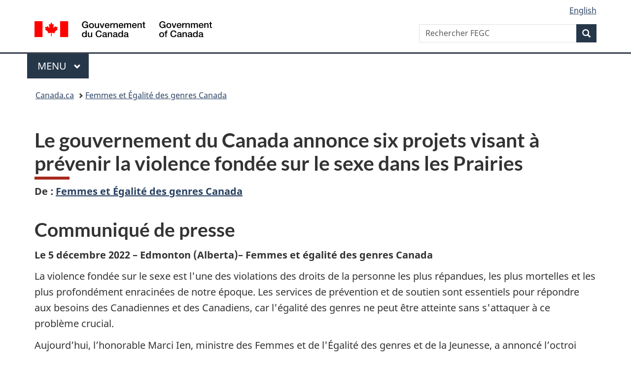

--- FILE ---
content_type: text/html;charset=utf-8
request_url: https://www.canada.ca/fr/femmes-egalite-genres/nouvelles/2022/12/le-gouvernement-du-canada-annonce-six-projets-visant-a-prevenir-la-violence-fondee-sur-le-sexe-dans-les-prairies.html
body_size: 10121
content:
<!doctype html>

<!--[if lt IE 9]>
<html class="no-js lt-ie9" dir="ltr" lang="fr" xmlns="http://www.w3.org/1999/xhtml">
<![endif]-->
<!--[if gt IE 8]><!-->
<html class="no-js" dir="ltr" lang="fr" xmlns="http://www.w3.org/1999/xhtml">
<!--<![endif]-->
<head>
    
<meta http-equiv="X-UA-Compatible" content="IE=edge"/>
<meta charset="utf-8"/>
<title>Le gouvernement du Canada annonce six projets visant à prévenir la violence fondée sur le sexe dans les Prairies   - Canada.ca</title>
<meta content="width=device-width,initial-scale=1" name="viewport"/>


	<link rel="schema.dcterms" href="http://purl.org/dc/terms/"/>
	<link rel="canonical" href="https://www.canada.ca/fr/femmes-egalite-genres/nouvelles/2022/12/le-gouvernement-du-canada-annonce-six-projets-visant-a-prevenir-la-violence-fondee-sur-le-sexe-dans-les-prairies.html"/>
    <link rel="alternate" hreflang="fr" href="https://www.canada.ca/fr/femmes-egalite-genres/nouvelles/2022/12/le-gouvernement-du-canada-annonce-six-projets-visant-a-prevenir-la-violence-fondee-sur-le-sexe-dans-les-prairies.html"/>
	
        <link rel="alternate" hreflang="en" href="https://www.canada.ca/en/women-gender-equality/news/2022/12/government-of-canada-announces-six-projects-to-prevent-gender-based-violence-in-the-prairies.html"/>
	
	
		<meta name="description" content="La violence fondée sur le sexe est l'une des violations des droits de la personne les plus répandues, les plus mortelles et les plus profondément enracinées de notre époque. Les services de prévention et de soutien sont essentiels pour répondre aux besoins des Canadiennes et des Canadiens, car l'égalité des genres ne peut être atteinte sans s'attaquer à ce problème crucial."/>
	
	
		<meta name="keywords" content="Égalité des sexes,Femmes et Égalité des genres Canada,Division No. 11,Femmes et filles,demandeurs de financement,grand public,gouvernement,médias,organisations non gouvernementales,femmes,communiqués de presse,L'hon. Marci Ien"/>
	
	
		<meta name="author" content="Femmes et Égalité des genres Canada"/>
	
	
		<meta name="dcterms.title" content="Le gouvernement du Canada annonce six projets visant à prévenir la violence fondée sur le sexe dans les Prairies  "/>
	
	
		<meta name="dcterms.description" content="La violence fondée sur le sexe est l'une des violations des droits de la personne les plus répandues, les plus mortelles et les plus profondément enracinées de notre époque. Les services de prévention et de soutien sont essentiels pour répondre aux besoins des Canadiennes et des Canadiens, car l'égalité des genres ne peut être atteinte sans s'attaquer à ce problème crucial."/>
	
	
		<meta name="dcterms.creator" content="Femmes et Égalité des genres Canada"/>
	
	
	
		<meta name="dcterms.language" title="ISO639-2/T" content="fra"/>
	
	
		<meta name="dcterms.subject" title="gccore" content="Société et culture;Égalité des sexes"/>
	
	
		<meta name="dcterms.issued" title="W3CDTF" content="2022-12-05"/>
	
	
		<meta name="dcterms.modified" title="W3CDTF" content="2023-02-23"/>
	
	
		<meta name="dcterms.audience" content="demandeurs de financement,grand public,gouvernement,médias,organisations non gouvernementales,femmes"/>
	
	
		<meta name="dcterms.spatial" content="Canada;Prairies;Alberta;Division No. 11"/>
	
	
		<meta name="dcterms.type" content="communiqués de presse"/>
	
	
	
	
	
		<meta name="dcterms.identifier" content="Femmes_et_Égalité_des_genres_Canada"/>
	
	
		<meta name="generator" content="gcnews"/>
	
	
        



	<meta prefix="fb: https://www.facebook.com/2008/fbml" property="fb:pages" content="378967748836213, 160339344047502, 184605778338568, 237796269600506, 10860597051, 14498271095, 209857686718, 160504807323251, 111156792247197, 113429762015861, 502566449790031, 312292485564363, 1471831713076413, 22724568071, 17294463927, 1442463402719857, 247990812241506, 730097607131117, 1142481292546228, 1765602380419601, 131514060764735, 307780276294187, 427238637642566, 525934210910141, 1016214671785090, 192657607776229, 586856208161152, 1146080748799944, 408143085978521, 490290084411688, 163828286987751, 565688503775086, 460123390028, 318424514044, 632493333805962, 370233926766473, 173004244677, 1562729973959056, 362400293941960, 769857139754987, 167891083224996, 466882737009651, 126404198009505, 135409166525475, 664638680273646, 169011506491295, 217171551640146, 182842831756930, 1464645710444681, 218822426028, 218740415905, 123326971154939, 125058490980757, 1062292210514762, 1768389106741505, 310939332270090, 285960408117397, 985916134909087, 655533774808209, 1522633664630497, 686814348097821, 230798677012118, 320520588000085, 103201203106202, 273375356172196, 61263506236, 353102841161, 1061339807224729, 1090791104267764, 395867780593657, 1597876400459657, 388427768185631, 937815283021844, 207409132619743, 1952090675003143, 206529629372368, 218566908564369, 175257766291975, 118472908172897, 767088219985590, 478573952173735, 465264530180856, 317418191615817, 428040827230778, 222493134493922, 196833853688656, 194633827256676, 252002641498535, 398018420213195, 265626156847421, 202442683196210, 384350631577399, 385499078129720, 178433945604162, 398240836869162, 326182960762584, 354672164565195, 375081249171867, 333050716732105, 118996871563050, 240349086055056, 119579301504003, 185184131584797, 333647780005544, 306255172770146, 369589566399283, 117461228379000, 349774478396157, 201995959908210, 307017162692056, 145928592172074, 122656527842056">


	


    


	<script src="//assets.adobedtm.com/be5dfd287373/abb618326704/launch-3eac5e076135.min.js"></script>










<link rel="stylesheet" href="https://use.fontawesome.com/releases/v5.15.4/css/all.css" integrity="sha256-mUZM63G8m73Mcidfrv5E+Y61y7a12O5mW4ezU3bxqW4=" crossorigin="anonymous"/>
<script blocking="render" src="/etc/designs/canada/wet-boew/js/gcdsloader.min.js"></script>
<link rel="stylesheet" href="/etc/designs/canada/wet-boew/css/theme.min.css"/>
<link href="/etc/designs/canada/wet-boew/assets/favicon.ico" rel="icon" type="image/x-icon"/>
<noscript><link rel="stylesheet" href="/etc/designs/canada/wet-boew/css/noscript.min.css"/></noscript>






    
    
    
    

    
    



    
         

                              <script>!function(a){var e="https://s.go-mpulse.net/boomerang/",t="addEventListener";if("False"=="True")a.BOOMR_config=a.BOOMR_config||{},a.BOOMR_config.PageParams=a.BOOMR_config.PageParams||{},a.BOOMR_config.PageParams.pci=!0,e="https://s2.go-mpulse.net/boomerang/";if(window.BOOMR_API_key="KBFUZ-C9D7G-RB8SX-GRGEN-HGMC9",function(){function n(e){a.BOOMR_onload=e&&e.timeStamp||(new Date).getTime()}if(!a.BOOMR||!a.BOOMR.version&&!a.BOOMR.snippetExecuted){a.BOOMR=a.BOOMR||{},a.BOOMR.snippetExecuted=!0;var i,_,o,r=document.createElement("iframe");if(a[t])a[t]("load",n,!1);else if(a.attachEvent)a.attachEvent("onload",n);r.src="javascript:void(0)",r.title="",r.role="presentation",(r.frameElement||r).style.cssText="width:0;height:0;border:0;display:none;",o=document.getElementsByTagName("script")[0],o.parentNode.insertBefore(r,o);try{_=r.contentWindow.document}catch(O){i=document.domain,r.src="javascript:var d=document.open();d.domain='"+i+"';void(0);",_=r.contentWindow.document}_.open()._l=function(){var a=this.createElement("script");if(i)this.domain=i;a.id="boomr-if-as",a.src=e+"KBFUZ-C9D7G-RB8SX-GRGEN-HGMC9",BOOMR_lstart=(new Date).getTime(),this.body.appendChild(a)},_.write("<bo"+'dy onload="document._l();">'),_.close()}}(),"".length>0)if(a&&"performance"in a&&a.performance&&"function"==typeof a.performance.setResourceTimingBufferSize)a.performance.setResourceTimingBufferSize();!function(){if(BOOMR=a.BOOMR||{},BOOMR.plugins=BOOMR.plugins||{},!BOOMR.plugins.AK){var e=""=="true"?1:0,t="",n="aocyqdqcc2txg2ls4hpq-f-e30f04493-clientnsv4-s.akamaihd.net",i="false"=="true"?2:1,_={"ak.v":"39","ak.cp":"368225","ak.ai":parseInt("231651",10),"ak.ol":"0","ak.cr":8,"ak.ipv":4,"ak.proto":"h2","ak.rid":"2896ddeb","ak.r":51208,"ak.a2":e,"ak.m":"dscb","ak.n":"essl","ak.bpcip":"3.133.136.0","ak.cport":40350,"ak.gh":"23.209.83.15","ak.quicv":"","ak.tlsv":"tls1.3","ak.0rtt":"","ak.0rtt.ed":"","ak.csrc":"-","ak.acc":"","ak.t":"1769136607","ak.ak":"hOBiQwZUYzCg5VSAfCLimQ==B2cTtd3v2vxtfmmhyPtzuAnLLsqKop8ezGyVJHk7YQH9QWfZkIBA6WAl7XEg5Ztx5+ipL6MjBuntIVI03W7O8ZykUGeXilZjjmg8uyHGDSzq3cmRM3PESUp7WA+BMFnwdQteciXB0TsdeeUc5N41jAJ9UkSB0I5qM9dVXyUTqJZ1bzkpEN5znIJ3yc/9tGZleWoL41ztbgS5VzCQWrUQiZrHtqejW8m8PWykvvr4vPmXVVcEkU9E4d2+aztKgOv0slagItjG64D5S8mVp+M0mcpJ5v4YDEfJAZHl+JDd2OKaGKc9ny1hp3o1he/FCzg6FcfosJqp8fiGsAmL7QEh2lJhVLcij57azBtaVgRm3QsqMPv1/IFgtsSWOw8FjRdZq+t1b7VFGXceHvRHYHzD8w+v/0WMW8SiuOsUnrBwM50=","ak.pv":"820","ak.dpoabenc":"","ak.tf":i};if(""!==t)_["ak.ruds"]=t;var o={i:!1,av:function(e){var t="http.initiator";if(e&&(!e[t]||"spa_hard"===e[t]))_["ak.feo"]=void 0!==a.aFeoApplied?1:0,BOOMR.addVar(_)},rv:function(){var a=["ak.bpcip","ak.cport","ak.cr","ak.csrc","ak.gh","ak.ipv","ak.m","ak.n","ak.ol","ak.proto","ak.quicv","ak.tlsv","ak.0rtt","ak.0rtt.ed","ak.r","ak.acc","ak.t","ak.tf"];BOOMR.removeVar(a)}};BOOMR.plugins.AK={akVars:_,akDNSPreFetchDomain:n,init:function(){if(!o.i){var a=BOOMR.subscribe;a("before_beacon",o.av,null,null),a("onbeacon",o.rv,null,null),o.i=!0}return this},is_complete:function(){return!0}}}}()}(window);</script></head>

<body vocab="http://schema.org/" resource="#wb-webpage" typeof="WebPage">

<script type="application/ld+json">
{
        "@context": "http://schema.org",
        "@type": "NewsArticle",
		"@id": "#json-ld",
		"mainEntityOfPage":{
                    "@type":"WebPageElement",
                    "@id":"#mainContent"
        },
		"sameAs": "#mainContent",
        "headline": "Le gouvernement du Canada annonce six projets visant à prévenir la violence fondée sur le sexe dans les Pra...",
        "datePublished": "2022-12-05T10:02:00",
        "dateModified": "2022-12-05T10:11:29",
        "description": "La violence fondée sur le sexe est l'une des violations des droits de la personne les plus répandues, les plus mortelles et les plus profondément enracinées de notre époque. Les services de prévention et de soutien sont essentiels pour répondre aux besoins des Canadiennes et des Canadiens, car l'égalité des genres ne peut être atteinte sans s'attaquer à ce problème crucial.",
        "author": {
          "@type": "GovernmentOrganization",
          "name": "Femmes et Égalité des genres Canada",
		  "parentOrganization": {
                "@type": "GovernmentOrganization",
                "name": "Gouvernement du Canada",
				"@id":"#publisher"
           }
        },
        "publisher": {
          "@type": "GovernmentOrganization",
          "name": "Gouvernement du Canada",
          "logo": {
            "@type": "ImageObject",
            "url": "https://www.canada.ca/etc/designs/canada/wet-boew/assets/sig-blk-en.png"
          },
		  "parentOrganization": { "@id": "#publisher" }
        },
        "image": "https://www.canada.ca/content/dam/canada/bck-srh.jpg",
		"speakable": {
                    "@type": "SpeakableSpecification",
                    "cssSelector": [
                    "h1",
                    ".teaser"
                    ]
        }
}

</script>


    




    
        
        
        <div class="newpar new section">

</div>

    
        
        
        <div class="par iparys_inherited">

    
    
    
    
        
        
        <div class="global-header"><nav><ul id="wb-tphp">
	<li class="wb-slc"><a class="wb-sl" href="#wb-cont">Passer au contenu principal</a></li>
	<li class="wb-slc"><a class="wb-sl" href="#wb-info">Passer à « Au sujet du gouvernement »</a></li>
	
</ul></nav>

<header>
	<div id="wb-bnr" class="container">
		<div class="row">
			
			<section id="wb-lng" class="col-xs-3 col-sm-12 pull-right text-right">
    <h2 class="wb-inv">Sélection de la langue</h2>
    <div class="row">
        <div class="col-md-12">
            <ul class="list-inline mrgn-bttm-0">
                <li>
                    <a lang="en" href="/en/women-gender-equality/news/2022/12/government-of-canada-announces-six-projects-to-prevent-gender-based-violence-in-the-prairies.html">
                        
                        
                            <span class="hidden-xs" translate="no">English</span>
                            <abbr title="English" class="visible-xs h3 mrgn-tp-sm mrgn-bttm-0 text-uppercase" translate="no">en</abbr>
                        
                    </a>
                </li>
                
                
            </ul>
        </div>
    </div>
</section>
				<div class="brand col-xs-9 col-sm-5 col-md-4" property="publisher" resource="#wb-publisher" typeof="GovernmentOrganization">
					
                    
					
						
						<a href="/fr.html" property="url">
							<img src="/etc/designs/canada/wet-boew/assets/sig-blk-fr.svg" alt="Gouvernement du Canada" property="logo"/>
							<span class="wb-inv"> /
								
								<span lang="en">Government of Canada</span>
							</span>
						</a>
					
					<meta property="name" content="Gouvernement du Canada"/>
					<meta property="areaServed" typeof="Country" content="Canada"/>
					<link property="logo" href="/etc/designs/canada/wet-boew/assets/wmms-blk.svg"/>
				</div>
				<section id="wb-srch" class="col-lg-offset-4 col-md-offset-4 col-sm-offset-2 col-xs-12 col-sm-5 col-md-4">
					<h2>Recherche</h2>
					
<form action="/fr/femmes-egalite-genres/rechercher.html" method="get" name="cse-search-box" role="search">
	<div class="form-group wb-srch-qry">
		    
		
		    <label for="wb-srch-q" class="wb-inv">Rechercher FEGC</label>
			<input id="wb-srch-q" list="wb-srch-q-ac" class="wb-srch-q form-control" name="q" type="search" value="" size="34" maxlength="170" placeholder="Rechercher FEGC"/>
		

		<datalist id="wb-srch-q-ac">
		</datalist>
	</div>
	<div class="form-group submit">
	<button type="submit" id="wb-srch-sub" class="btn btn-primary btn-small" name="wb-srch-sub"><span class="glyphicon-search glyphicon"></span><span class="wb-inv">Recherche</span></button>
	</div>
</form>

				</section>
		</div>
	</div>
	<hr/>
	
	<div class="container"><div class="row">
		
        <div class="col-md-8">
        <nav class="gcweb-menu" typeof="SiteNavigationElement">
		<h2 class="wb-inv">Menu</h2>
		<button type="button" aria-haspopup="true" aria-expanded="false">Menu<span class="wb-inv"> principal</span> <span class="expicon glyphicon glyphicon-chevron-down"></span></button>
<ul role="menu" aria-orientation="vertical" data-ajax-replace="/content/dam/canada/sitemenu/sitemenu-v2-fr.html">
	<li role="presentation"><a role="menuitem" tabindex="-1" href="https://www.canada.ca/fr/services/emplois.html">Emplois et milieu de travail</a></li>
	<li role="presentation"><a role="menuitem" tabindex="-1" href="https://www.canada.ca/fr/services/immigration-citoyennete.html">Immigration et citoyenneté</a></li>
	<li role="presentation"><a role="menuitem" tabindex="-1" href="https://voyage.gc.ca/">Voyage et tourisme</a></li>
	<li role="presentation"><a role="menuitem" tabindex="-1" href="https://www.canada.ca/fr/services/entreprises.html">Entreprises et industrie</a></li>
	<li role="presentation"><a role="menuitem" tabindex="-1" href="https://www.canada.ca/fr/services/prestations.html">Prestations</a></li>
	<li role="presentation"><a role="menuitem" tabindex="-1" href="https://www.canada.ca/fr/services/sante.html">Santé</a></li>
	<li role="presentation"><a role="menuitem" tabindex="-1" href="https://www.canada.ca/fr/services/impots.html">Impôts</a></li>
	<li role="presentation"><a role="menuitem" tabindex="-1" href="https://www.canada.ca/fr/services/environnement.html">Environnement et ressources naturelles</a></li>
	<li role="presentation"><a role="menuitem" tabindex="-1" href="https://www.canada.ca/fr/services/defense.html">Sécurité nationale et défense</a></li>
	<li role="presentation"><a role="menuitem" tabindex="-1" href="https://www.canada.ca/fr/services/culture.html">Culture, histoire et sport</a></li>
	<li role="presentation"><a role="menuitem" tabindex="-1" href="https://www.canada.ca/fr/services/police.html">Services de police, justice et urgences</a></li>
	<li role="presentation"><a role="menuitem" tabindex="-1" href="https://www.canada.ca/fr/services/transport.html">Transport et infrastructure</a></li>
	<li role="presentation"><a role="menuitem" tabindex="-1" href="https://www.international.gc.ca/world-monde/index.aspx?lang=fra">Canada et le monde</a></li>
	<li role="presentation"><a role="menuitem" tabindex="-1" href="https://www.canada.ca/fr/services/finance.html">Argent et finances</a></li>
	<li role="presentation"><a role="menuitem" tabindex="-1" href="https://www.canada.ca/fr/services/science.html">Science et innovation</a></li>
	<li role="presentation"><a role="menuitem" tabindex="-1" href="https://www.canada.ca/fr/services/evenements-vie.html">Gérer les événements de la vie</a></li>	
</ul>

		
        </nav>   
        </div>
		
		
		
    </div></div>
	
		<nav id="wb-bc" property="breadcrumb"><h2 class="wb-inv">Vous êtes ici :</h2><div class="container"><ol class="breadcrumb">
<li><a href='/fr.html'>Canada.ca</a></li>
<li><a href='/fr/femmes-egalite-genres.html'>Femmes et Égalité des genres Canada </a></li>
</ol></div></nav>


	

  
</header>
</div>

    

</div>

    




	











<!--/* Hide Nav; Hide Right Rail /*-->

    <main role="main" property="mainContentOfPage" typeof="WebPageElement" resource="#wb-main" class="container">
        <div>


<div class="aem-Grid aem-Grid--12 aem-Grid--default--12 ">
    
    <div class="news-release-container base-content-container parbase aem-GridColumn aem-GridColumn--default--12">

<div id="news-release-container">

    <!-- News Release -->
    <div>
    <h1 property="name headline" id="wb-cont"><strong>Le gouvernement du Canada annonce six projets visant à prévenir la violence fondée sur le sexe dans les Prairies&nbsp;&nbsp;</strong></h1>
<p class="gc-byline"><strong>De<span> </span>: <a href="/fr/femmes-egalite-genres.html">Femmes et Égalité des genres Canada</a> 

</strong></p>
</div>
    <div>
    <h2>Communiqué de presse</h2>

</div>
    <p class="teaser hidden">La violence fondée sur le sexe est l&#39;une des violations des droits de la personne les plus répandues, les plus mortelles et les plus profondément enracinées de notre époque. Les services de prévention et de soutien sont essentiels pour répondre aux besoins des Canadiennes et des Canadiens, car l&#39;égalité des genres ne peut être atteinte sans s&#39;attaquer à ce problème crucial.</p>

    <div class="mrgn-bttm-md">

<div class="row"> 

	
    
        <div class="col-md-auto">
<div class="cmp-text">
    <p><strong>Le 5 décembre 2022 – Edmonton (Alberta)– Femmes et égalité des genres Canada</strong></p> 
<p>La violence fondée sur le sexe est l'une des violations des droits de la personne les plus répandues, les plus mortelles et les plus profondément enracinées de notre époque. Les services de prévention et de soutien sont essentiels pour répondre aux besoins des Canadiennes et des Canadiens, car l'égalité des genres ne peut être atteinte sans s'attaquer à ce problème crucial.</p> 
<p>Aujourd’hui, l’honorable Marci Ien, ministre des Femmes et de l'Égalité des genres et de la Jeunesse, a annoncé l’octroi d’un montant maximal de 982&nbsp;000&nbsp;$ à trois organismes des Prairies. En ce jour, nous soulignons aussi l’un des <a href="https://femmes-egalite-genres.canada.ca/fr/commemorations-celebrations/16-jours.html">16 jours d’activisme contre la violence fondée sur le sexe</a>, une campagne annuelle qui se déroule du 25 novembre au 10 décembre et qui met en évidence la nécessité de lutter contre la violence fondée sur le sexe et de la prévenir.</p> 
<p>Les organismes qui recevront des fonds sont les suivants&nbsp;:&nbsp;</p> 
<ul> 
 <li>Islamic Family and Social Services Association 
  <ul> 
   <li>Modules de formation en ligne sur la violence familiale à l'intention des agences de première ligne et des prestataires de soins communautaires informels racialisés</li> 
  </ul> </li> 
 <li>Pride Calgary Planning Committee 
  <ul> 
   <li>Projet de planification de la stratégie et du développement durable</li> 
  </ul> </li> 
 <li>Nation crie de Samson 
  <ul> 
   <li>Miyo Pimatisowin - Honorer la vie</li> 
  </ul> </li> 
 <li>Central Urban Metis Federation (1993) Inc. 
  <ul> 
   <li>Titre du âkwaskîw Elle va de l’avant et protège ses amies et amis et sa famille</li> 
  </ul> </li> 
 <li>PARTNERS Family Services Inc. 
  <ul> 
   <li>Projet Connect</li> 
  </ul> </li> 
 <li>YWCA Regina 
  <ul> 
   <li>Programme de promotion de la femme</li> 
  </ul> </li> 
</ul> 
<p>Cette annonce s’inscrit dans la foulée de l'approbation du Plan d'action national pour mettre fin à la violence fondée sur le sexe par les ministres fédéral, provinciaux et territoriaux responsables de la condition féminine au début du mois de novembre. Le Plan d'action national comprend cinq piliers&nbsp;: soutien aux personnes victimes et survivantes et à leurs familles; prévention; un système judiciaire réactif; mise en œuvre d'approches dirigées par les Autochtones; et infrastructure sociale et environnement.&nbsp; &nbsp;</p>
</div>

    

</div>
	
</div></div>

    

    
        
        

        <div>
    <h2>Citations</h2>

</div>
        

        


        
    

    
    
        
            
        
				
                    
    			
                
                
                    <blockquote data-emptytext="Blockquote">
                        <p>«&nbsp;La violence fondée sur le sexe est une violation des droits de la personne encore trop profondément ancrée dans notre société. Les projets annoncés aujourd'hui s'attaqueront aux causes profondes de la violence tout en apportant un meilleur soutien aux personnes qui y ont survécu - ce qui tracera la voie vers l’édification de collectivités plus sûres. En s'appuyant sur des données pertinentes et des pratiques éclairées sur le plan culturel, ces organismes et ces initiatives permettront de bâtir un avenir meilleur pour l’ensemble de la population canadienne.&nbsp;»</p>
<p><strong>L’honorable Marci Ien, ministre des Femmes et de l'Égalité des genres et de la Jeunesse</strong></p>

                    </blockquote>
                
            
        

        
    
 

        
    
        <div>
    <h2>Faits en bref</h2>

</div>
        

        


        
    

    
    
        
            

    

            <ul>
                <li>
                	
              			
						
                			<p>Ce financement fait partie des quelque 601,3 millions de dollars que le gouvernement du Canada a engagés dans le cadre du budget 2021 pour accroître les efforts visant à mettre fin à la violence fondée sur le sexe.&nbsp;</p>
						
                		
                    	
                <li>
                	
              			
						
                			<p>Depuis avril 2020, dans le contexte de la pandémie de COVID-19, le gouvernement du Canada a investi plus de 240 millions de dollars en aide d'urgence dans 1&nbsp;400 refuges pour femmes, centres d'aide aux victimes d'agression sexuelle et autres organismes, dont près de 140 organismes qui servent les personnes autochtones.&nbsp;&nbsp;</p>
						
                		
                    	
                <li>
                	
              			
						
                			<p>En 2022, pour sa campagne des 16 jours d'activisme contre la violence fondée sur le sexe, le gouvernement du Canada a choisi le thème suivant&nbsp;: «&nbsp;Ce n'est pas juste&nbsp;».&nbsp;Le thème a un double sens qui rappelle à la population canadienne l’injustice qu’est la violence fondée sur le sexe et attire l’attention sur la façon dont la société rejette et minimise les attitudes et les comportements qui y contribuent.</p>
						
                		
                    	
	    	</li>
            </ul>
                
                
	

        
    
 

        

        

        


    

    <section class="lnkbx well">
        <h2 class="mrgn-tp-0">Liens connexes</h2>

        <ul>
            
                <li>
                    <a href="https://femmes-egalite-genres.canada.ca/fr.html" title="Femmes et Égalité des genres Canada">Femmes et Égalité des genres Canada</a>
                </li>
            
                <li>
                    <a href="https://femmes-egalite-genres.canada.ca/fr/centre-savoir-violence-fondee-sexe.html" title="Centre du savoir sur la violence fondée sur le sexe">Centre du savoir sur la violence fondée sur le sexe </a>
                </li>
            
                <li>
                    <a href="https://www.canada.ca/fr/femmes-egalite-genres/nouvelles/2022/11/plan-daction-national-pour-mettre-fin-a-la-violence-fondee-sur-le-sexe-une-etape-importante-vers-latteinte-de-legalite-entre-les-sexes-et-les-genres.html" title="Communiqué de presse – Plan d’action national pour mettre fin à la violence fondée sur le sexe">Communiqué de presse – Plan d’action national pour mettre fin à la violence fondée sur le sexe</a>
                </li>
            
                <li>
                    <a href="https://femmes-egalite-genres.canada.ca/fr/commemorations-celebrations/16-jours/16-jours-2022.html" title="Les 16 jours d’activisme contre la violence fondée sur le sexe">Les 16 jours d’activisme contre la violence fondée sur le sexe</a>
                </li>
            
                <li>
                    <a href="https://www.canada.ca/fr/femmes-egalite-genres/nouvelles/2022/12/document-dinformation-de-laide-financiere-pour-six-projets-visant-a-prevenir-la-violence-fondee-sur-le-sexe-dans-les-prairies.html" title="Document d’information : De l’aide financière pour six projets visant à prévenir la violence fondée sur le sexe dans les Prairies">Document d’information : De l’aide financière pour six projets visant à prévenir la violence fondée sur le sexe dans les Prairies</a>
                </li>
            
        </ul>

        
    </section>




    
        <div>
    <h2>Personnes-ressources</h2>

</div>
        
    

    
        <p><strong>Johise Namwira<br></strong>Attachée de presse et conseillère en gestion des enjeux <br> Cabinet de la ministre des Femmes et de l’Égalité des genres et de la Jeunesse <br> 873-353-0985<br><a href="mailto:Johise.Namwira@fegc-wage.gc.ca">Johise.Namwira@fegc-wage.gc.ca</a></p> 
<p><strong>Relations avec les médias<br></strong>Femmes et Égalité des genres Canada<br> 819-420-6530<br><a href="mailto:CFC.Media.SWC@fegc-wage.gc.ca">CFC.Media.SWC@fegc-wage.gc.ca</a></p> 
<p>Suivez Femmes et Égalité des genres Canada :&nbsp;</p> 
<ul> 
 <li><a href="http://www.femmes.gc.ca/">Site Web</a></li> 
 <li><a href="https://www.facebook.com/fegc.wage">Facebook</a></li> 
 <li><a href="https://twitter.com/FEGC_WAGE">Twitter</a></li> 
 <li><a href="https://www.linkedin.com/company/347416/">LinkedIn</a></li> 
 <li><a href="https://www.instagram.com/women_canada_femmes/">Instagram</a></li> 
 <li><a href="https://www.youtube.com/c/FEGC_WAGE">YouTube</a></li> 
</ul>
    




    

    

    
	<div class="mrgn-tp-lg">
    	<div class="news-tags" id="dtmnewsribk">
    <span>Recherche d&#39;information connexe par mot-clé :</span>
    
        
        <span>
            
           		<a href="https://www.canada.ca/fr/sr/srb/sra.html?_charset_=UTF-8&allq=%C3%89galit%C3%A9%20des%20sexes&exctq=&anyq=&noneq=&fqupdate=&dmn=&fqocct=#wb-land">Égalité des sexes</a>
           
        </span>
    
        <span> | </span>
        <span>
            
           		<a href="https://www.canada.ca/fr/sr/srb/sra.html?_charset_=UTF-8&allq=Femmes%20et%20%C3%89galit%C3%A9%20des%20genres%20Canada&exctq=&anyq=&noneq=&fqupdate=&dmn=&fqocct=#wb-land">Femmes et Égalité des genres Canada</a>
           
        </span>
    
        <span> | </span>
        <span>
            
           		<a href="https://www.canada.ca/fr/sr/srb/sra.html?_charset_=UTF-8&allq=Division%20No.%2011&exctq=&anyq=&noneq=&fqupdate=&dmn=&fqocct=#wb-land">Division No. 11</a>
           
        </span>
    
        <span> | </span>
        <span>
            
           		<a href="https://www.canada.ca/fr/sr/srb/sra.html?_charset_=UTF-8&allq=Femmes%20et%20filles&exctq=&anyq=&noneq=&fqupdate=&dmn=&fqocct=#wb-land">Femmes et filles</a>
           
        </span>
    
        <span> | </span>
        <span>
            
           		<a href="https://www.canada.ca/fr/sr/srb/sra.html?_charset_=UTF-8&allq=demandeurs%20de%20financement&exctq=&anyq=&noneq=&fqupdate=&dmn=&fqocct=#wb-land">demandeurs de financement</a>
           
        </span>
    
        <span> | </span>
        <span>
            
           		<a href="https://www.canada.ca/fr/sr/srb/sra.html?_charset_=UTF-8&allq=grand%20public&exctq=&anyq=&noneq=&fqupdate=&dmn=&fqocct=#wb-land">grand public</a>
           
        </span>
    
        <span> | </span>
        <span>
            
           		<a href="https://www.canada.ca/fr/sr/srb/sra.html?_charset_=UTF-8&allq=gouvernement&exctq=&anyq=&noneq=&fqupdate=&dmn=&fqocct=#wb-land">gouvernement</a>
           
        </span>
    
        <span> | </span>
        <span>
            
           		<a href="https://www.canada.ca/fr/sr/srb/sra.html?_charset_=UTF-8&allq=m%C3%A9dias&exctq=&anyq=&noneq=&fqupdate=&dmn=&fqocct=#wb-land">médias</a>
           
        </span>
    
        <span> | </span>
        <span>
            
           		<a href="https://www.canada.ca/fr/sr/srb/sra.html?_charset_=UTF-8&allq=organisations%20non%20gouvernementales&exctq=&anyq=&noneq=&fqupdate=&dmn=&fqocct=#wb-land">organisations non gouvernementales</a>
           
        </span>
    
        <span> | </span>
        <span>
            
           		<a href="https://www.canada.ca/fr/sr/srb/sra.html?_charset_=UTF-8&allq=femmes&exctq=&anyq=&noneq=&fqupdate=&dmn=&fqocct=#wb-land">femmes</a>
           
        </span>
    
        <span> | </span>
        <span>
            
           		<a href="https://www.canada.ca/fr/sr/srb/sra.html?_charset_=UTF-8&allq=communiqu%C3%A9s%20de%20presse&exctq=&anyq=&noneq=&fqupdate=&dmn=&fqocct=#wb-land">communiqués de presse</a>
           
        </span>
    
</div>
    </div>
</div>


</div>

    
</div>
</div>
        <section class="pagedetails">
    <h2 class="wb-inv">Détails de la page</h2>
    
        <gcds-date-modified>
	2023-02-23
</gcds-date-modified>

</section>

    </main>



    




    
        
        
        <div class="newpar new section">

</div>

    
        
        
        <div class="par iparys_inherited">

    
    
    
    

</div>

    




    




    
        
        
        <div class="newpar new section">

</div>

    
        
        
        <div class="par iparys_inherited">

    
    
    
    
        
        
        <div class="global-footer">
    <footer id="wb-info">
	    <h2 class="wb-inv">À propos de ce site</h2>
    	<div class="gc-contextual"><div class="container">
    <nav>
        <h3>Femmes et Égalité des genres Canada (FEGC)</h3>
        <ul class="list-col-xs-1 list-col-sm-2 list-col-md-3">
            <li><a href="/fr/femmes-egalite-genres/contactez-nous.html">Contactez FEGC</a></li>
        
            <li><a href="/fr/femmes-egalite-genres/restez-contact.html">Restez en contact</a></li>
        </ul>
    </nav>
</div></div>	
        <div class="gc-main-footer">
			<div class="container">
	<nav>
		<h3>Gouvernement du Canada</h3>
		<ul class="list-col-xs-1 list-col-sm-2 list-col-md-3">
			<li><a href="/fr/contact.html">Toutes les coordonnées</a></li>
			<li><a href="/fr/gouvernement/min.html">Ministères et organismes</a></li>
			<li><a href="/fr/gouvernement/systeme.html">À propos du gouvernement</a></li>
		</ul>
		<h4><span class="wb-inv">Thèmes et sujets</span></h4>
		<ul class="list-unstyled colcount-sm-2 colcount-md-3">
			<li><a href="/fr/services/emplois.html">Emplois</a></li>
			<li><a href="/fr/services/immigration-citoyennete.html">Immigration et citoyenneté</a></li>
			<li><a href="https://voyage.gc.ca/">Voyage et tourisme</a></li>
			<li><a href="/fr/services/entreprises.html">Entreprises</a></li>
			<li><a href="/fr/services/prestations.html">Prestations</a></li>
			<li><a href="/fr/services/sante.html">Santé</a></li>
			<li><a href="/fr/services/impots.html">Impôts</a></li>
			<li><a href="/fr/services/environnement.html">Environnement et ressources naturelles</a></li>
			<li><a href="/fr/services/defense.html">Sécurité nationale et défense</a></li>
			<li><a href="/fr/services/culture.html">Culture, histoire et sport</a></li>
			<li><a href="/fr/services/police.html">Services de police, justice et urgences</a></li>
			<li><a href="/fr/services/transport.html">Transport et infrastructure</a></li>
			<li><a href="https://www.international.gc.ca/world-monde/index.aspx?lang=fra">Le Canada et le monde</a></li>
			<li><a href="/fr/services/finance.html">Argent et finances</a></li>
			<li><a href="/fr/services/science.html">Science et innovation</a></li>
			<li><a href="/fr/services/autochtones.html">Autochtones</a></li>
			<li><a href="/fr/services/veterans-militaire.html">Vétérans et militaires</a></li>
			<li><a href="/fr/services/jeunesse.html">Jeunesse</a></li>
			<li><a href="/fr/services/evenements-vie.html">Gérer les événements de la vie</a></li>
		</ul>
	</nav>
</div>
        </div>
        <div class="gc-sub-footer">
            <div class="container d-flex align-items-center">
            <nav>
                <h3 class="wb-inv">Organisation du gouvernement du Canada</h3>
                <ul>
                
                    		<li><a href="https://www.canada.ca/fr/sociaux.html">Médias sociaux</a></li>
		<li><a href="https://www.canada.ca/fr/mobile.html">Applications mobiles</a></li>
		<li><a href="https://www.canada.ca/fr/gouvernement/a-propos-canada-ca.html">À propos de Canada.ca</a></li>
                
                <li><a href="/fr/transparence/avis.html">Avis</a></li>
                <li><a href="/fr/transparence/confidentialite.html">Confidentialité</a></li>
                </ul>
            </nav>
                <div class="wtrmrk align-self-end">
                    <img src="/etc/designs/canada/wet-boew/assets/wmms-blk.svg" alt="Symbole du gouvernement du Canada"/>
                </div>
            </div>
        </div>
    </footer>

</div>

    

</div>

    




    







    <script type="text/javascript">_satellite.pageBottom();</script>






<script src="//ajax.googleapis.com/ajax/libs/jquery/2.2.4/jquery.min.js" integrity="sha256-BbhdlvQf/xTY9gja0Dq3HiwQF8LaCRTXxZKRutelT44=" crossorigin="anonymous"></script>
<script src="/etc/designs/canada/wet-boew/js/ep-pp.min.js"></script>
<script src="/etc/designs/canada/wet-boew/js/wet-boew.min.js"></script>
<script src="/etc/designs/canada/wet-boew/js/theme.min.js"></script>




</body>
</html>
